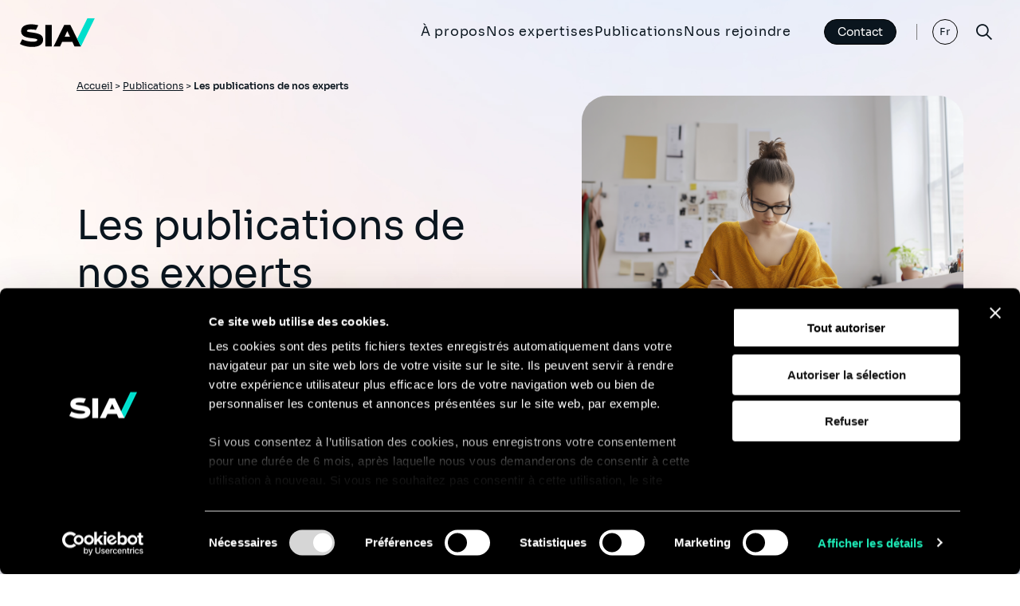

--- FILE ---
content_type: text/html; charset=UTF-8
request_url: https://www.sia-partners.com/fr/publications/publications-de-nos-experts
body_size: 10072
content:
<!DOCTYPE html>
<html lang="fr" dir="ltr" prefix="og: https://ogp.me/ns#" class="no-js">
  <head>
    <meta name="title" content="Les publications de nos experts" />
    <!-- Google Tag Manager -->
    <script>(function(w,d,s,l,i){w[l]=w[l]||[];w[l].push({'gtm.start':
    new Date().getTime(),event:'gtm.js'});var f=d.getElementsByTagName(s)[0],
    j=d.createElement(s),dl=l!='dataLayer'?'&l='+l:'';j.async=true;j.src=
    'https://www.googletagmanager.com/gtm.js?id='+i+dl;f.parentNode.insertBefore(j,f);
    })(window,document,'script','dataLayer','GTM-5PB8G5R');</script>
    <!-- End Google Tag Manager -->
    <meta charset="utf-8" />
<script type="text/javascript">(function(c,oo,k,ie,b,o,t){
            var a=oo.scripts[0],d=oo.createElement(k),
            e=b.pathname.substring(1,3);
            d.src='https://consent.cookiebot.com/uc.js',d.id=c;d.async=!1;
            d.setAttribute('data-cbid',ie),d.setAttribute(o,t);e=='dk'?f='da':e=='no'?
            f='nb':e=='se'?f='sv':e=='uk'?f='en':e;d.setAttribute('data-culture',e);
            a.parentNode.insertBefore(d,a);})('Cookiebot',document,'script',
            '4ad3802d-a9ac-4640-8578-77af6591afec',location,'data-blockingmode','auto')</script>
<meta name="description" content="Articles, études et points de vues" />
<link rel="canonical" href="https://www.sia-partners.com/fr/publications/publications-de-nos-experts" />
<meta property="og:url" content="https://www.sia-partners.com/fr/publications/publications-de-nos-experts" />
<meta property="og:title" content="Les publications de nos experts" />
<meta property="og:description" content="Articles, études et points de vues" />
<meta property="og:image" content="https://www.sia-partners.com/sites/default/files/page_list/expert/cover_picture/2025-01/l.c_siaxperience_httpss.mj_.run72i_dnyClDc_httpss.mj_.runGoszYYZ-_46f0dec7-4193-40c3-ba38-319ad2b0b867_0.png" />
<meta name="Generator" content="Drupal 11 (https://www.drupal.org)" />
<meta name="MobileOptimized" content="width" />
<meta name="HandheldFriendly" content="true" />
<meta name="viewport" content="width=device-width, initial-scale=1.0" />
<meta name="content-language" content="fr-FR" />
<meta name="language" content="fr-FR" />
<link rel="icon" href="/themes/custom/sia/favicon.ico" type="image/vnd.microsoft.icon" />
<link rel="alternate" hreflang="en" href="https://www.sia-partners.com/en/insights/publications" />
<link rel="alternate" hreflang="fr" href="https://www.sia-partners.com/fr/publications/publications-de-nos-experts" />

    <title>Les publications de nos experts</title>
    <link rel="stylesheet" media="all" href="/sites/default/files/css/css_0PC2DOl3JLYLxIV1hWkSB67Ta8rcdVEa70Md0MQ9G6U.css?delta=0&amp;language=fr&amp;theme=sia&amp;include=eJwrTk0sSs6ITyzIjE8sLclPzs8tyEktSdUvxi6uU5yZqJ-UWAxkVBaXpOZC2GWZqeXF-mBSLzc_pTQnFQD6aCJp" />
<link rel="stylesheet" media="all" href="/sites/default/files/css/css_l81lSoIefVoRlnC4Q3Aje81GeLddQ_HCJ28NQYb3rdM.css?delta=1&amp;language=fr&amp;theme=sia&amp;include=eJwrTk0sSs6ITyzIjE8sLclPzs8tyEktSdUvxi6uU5yZqJ-UWAxkVBaXpOZC2GWZqeXF-mBSLzc_pTQnFQD6aCJp" />

    
    <link rel="stylesheet" href="https://use.typekit.net/obu4mgb.css">
  </head>
  <body class="no-front">
    <!-- Google Tag Manager (noscript) -->
    <noscript><iframe src="https://www.googletagmanager.com/ns.html?id=GTM-5PB8G5R"
    height="0" width="0" style="display:none;visibility:hidden"></iframe></noscript>
    <!-- End Google Tag Manager (noscript) -->
        <a href="#main-content" class="visually-hidden focusable">
      Aller au contenu principal
    </a>
    
      <div class="dialog-off-canvas-main-canvas" data-off-canvas-main-canvas>
    <div id="container_site">
    <header class="main_header">
        <div class="xxlarge header_ct">

                        <div class="header_logo">
                <a href="https://www.sia-partners.com/fr">
                    <svg width="94" height="37" fill="none" xmlns="http://www.w3.org/2000/svg">
                        <g clip-path="url(#clip0_413_1733)">
                            <g class="g-text" fill="#000">
                                <path d="M39.965 9.15h-8.058v27.115h8.058V9.151Z" />
                                <path
                                    d="M63.219 9.15H55.62L42.293 36.266h8.046l2.642-5.69h12.876l2.607 5.69h8.072L63.219 9.151Zm-7.12 14.935 3.376-7.144 3.37 7.144H56.1Z" />
                                <path
                                    d="M25.192 21.215c-2.841-1.488-7.266-2.113-10.822-2.614-3.928-.553-5.664-.839-5.664-1.783 0-1.623 2.85-1.963 5.24-1.963 2.154 0 4.583.291 6.171.732l2.864-5.873c-1.554-.505-4.999-1.194-8.868-1.194-4.713 0-12.621 1.118-12.621 8.603 0 7.486 8.404 8.174 14.54 8.92 3.517.43 5.84.712 5.84 2.058 0 1.427-2.055 2.163-5.785 2.212-4.772.064-9.897-1.277-13.212-3.02L0 33.109c3.177 1.827 8.467 3.761 15.377 3.761 3.902 0 7.201-.702 9.54-2.03 2.77-1.572 4.172-3.985 4.172-7.174 0-2.884-1.348-5.114-3.897-6.45Z" />
                            </g>
                            <path class="g-slash" d="M84.766.705 71.916 26.864l4.618 9.401L94 .705h-9.234Z"
                                fill="#00DECC" />
                        </g>
                        <defs>
                            <clipPath id="clip0_413_1733">
                                <path fill="#fff" transform="translate(0 .697)" d="M0 0h94v36.181H0z" />
                            </clipPath>
                        </defs>
                    </svg>
                </a>
            </div>
                              
<div class="ct_menu_v2">
	<nav>
		
		
		<ul class="menu-lvl1">

			
																																								

			
				
				
													
													
									<li  class="item-lvl1 panel_basic">
													
															<a href="/fr/a-propos" data-region="header" target="_self" data-drupal-link-system-path="node/10450">À propos</a>
													

						
						
															
		<ul class="menu-lvl2">

			
																								

			
				
													
				
													
									<li  class="menu-item--active-trail">
													
															<span class="title_section">NOTRE VISION</span>
													

						
						
															
		<ul class="menu-lvl3">

			
																								

			
				
				
				
													
									<li >
													
															<a href="/fr/a-propos/qui-sommes-nous" data-region="header" target="_self" data-drupal-link-system-path="node/309">Qui sommes-nous ?</a>
													

						
						
											</li>
				
			
				
				
				
													
									<li >
																				<a href="https://www.sia-partners.com/fr/perspectives/consulting-good-notre-approche-esg"  data-region="header" target="_self">Environnement, Social, et Gouvernance</a>
						

						
						
											</li>
				
			
				
				
				
													
									<li >
													
															<a href="/fr/a-propos/actualites" data-region="header" target="_self" data-drupal-link-system-path="page_list/1">Actualités</a>
													

						
						
											</li>
				
					</ul>
	
											</li>
				
			
				
				
				
													
									<li >
													
															<span class="title_section">NOTRE ÉCOSYSTÈME</span>
													

						
						
															
		<ul class="menu-lvl3">

			
																																													

			
				
				
				
													
									<li >
													
															<a href="/fr/a-propos/conseil-en-management-et-strategie" data-region="header" target="_self" data-drupal-link-system-path="node/10451">Conseil en Management et Stratégie </a>
													

						
						
											</li>
				
			
				
				
				
													
									<li >
													
															<a href="/fr/a-propos/siaxperience" data-region="header" target="_self" data-drupal-link-system-path="node/2508">Sia Experience</a>
													

						
						
											</li>
				
			
				
				
				
													
									<li >
													
															<a href="/fr/a-propos/heka" data-region="header" target="_self" data-drupal-link-system-path="node/2503">Sia AI</a>
													

						
						
											</li>
				
			
				
				
				
													
									<li >
													
															<a href="/fr/a-propos/notre-ecosysteme/sialbg" data-region="header" target="_self" data-drupal-link-system-path="node/10454">Sia/LBG</a>
													

						
						
											</li>
				
			
				
				
				
													
									<li >
													
															<a href="/fr/a-propos/uside-1er-cabinet-expert-des-comportements-en-entreprise" data-region="header" target="_self" data-drupal-link-system-path="node/10453">Sia/Uside</a>
													

						
						
											</li>
				
			
				
				
				
													
									<li >
													
															<a href="/fr/a-propos/studio" data-region="header" target="_self" data-drupal-link-system-path="node/306">Sia/Studio</a>
													

						
						
											</li>
				
					</ul>
	
											</li>
				
			
				
				
				
													
									<li >
													
															<span class="title_section">NOTRE ORGANISATION</span>
													

						
						
															
		<ul class="menu-lvl3">

			
																	

			
				
				
				
													
									<li >
													
															<a href="/fr/a-propos/nos-implantations" data-region="header" target="_self" data-drupal-link-system-path="page_list/2">Nos implantations</a>
													

						
						
											</li>
				
			
				
				
				
													
									<li >
													
															<a href="/fr/a-propos/leadership" data-region="header" target="_self" data-drupal-link-system-path="node/10452">Leadership</a>
													

						
						
											</li>
				
					</ul>
	
											</li>
				
					</ul>
	
											</li>
				
			
				
				
													
													
									<li  class="item-lvl1 panel_tab">
													
															<a href="/fr/nos-expertises" data-region="header" target="_self" data-drupal-link-system-path="node/310">Nos expertises</a>
													

						
						
															
		<ul class="menu-lvl2">

			
																	

			
				
													
				
													
									<li  class="menu-item--active-trail">
													
															<a href="/fr/nos-expertises/secteurs" data-region="header" target="_self" data-drupal-link-system-path="taxonomy/term/3">Secteurs</a>
													

						
						
															
		<ul class="menu-lvl3">

			
																																																																																																					

			
				
				
				
													
									<li >
													
															<a href="/fr/nos-expertises/secteurs/automobile-aeronautique-defense" data-region="header" target="_self" data-drupal-link-system-path="taxonomy/term/72">Automobile, Aéronautique &amp; Défense</a>
													

						
						
											</li>
				
			
				
				
				
													
									<li >
													
															<a href="/fr/nos-expertises/secteurs/secteur-bancaire-et-marches-de-capitaux" data-region="header" target="_self" data-drupal-link-system-path="taxonomy/term/4">Secteur bancaire et Marchés de capitaux</a>
													

						
						
											</li>
				
			
				
				
				
													
									<li >
													
															<a href="/fr/nos-expertises/secteurs/biens-de-consommation-distribution" data-region="header" target="_self" data-drupal-link-system-path="taxonomy/term/6">Biens de consommation &amp; Distribution</a>
													

						
						
											</li>
				
			
				
				
				
													
									<li >
													
															<a href="/fr/nos-expertises/secteurs/energie-utilities-et-environnement" data-region="header" target="_self" data-drupal-link-system-path="taxonomy/term/9">Energie, Utilities et Environnement</a>
													

						
						
											</li>
				
			
				
				
				
													
									<li >
													
															<a href="/fr/nos-expertises/secteurs/assurance" data-region="header" target="_self" data-drupal-link-system-path="taxonomy/term/12">Assurance</a>
													

						
						
											</li>
				
			
				
				
				
													
									<li >
													
															<a href="/fr/nos-expertises/secteurs/industrie" data-region="header" target="_self" data-drupal-link-system-path="taxonomy/term/13">Industrie</a>
													

						
						
											</li>
				
			
				
				
				
													
									<li >
													
															<a href="/fr/nos-expertises/secteurs/medias-divertissement" data-region="header" target="_self" data-drupal-link-system-path="taxonomy/term/114">Médias &amp; Divertissement</a>
													

						
						
											</li>
				
			
				
				
				
													
									<li >
													
															<a href="/fr/nos-expertises/secteurs/mines-et-ressources" data-region="header" target="_self" data-drupal-link-system-path="taxonomy/term/211">Mines et Ressources</a>
													

						
						
											</li>
				
			
				
				
				
													
									<li >
													
															<a href="/fr/nos-expertises/secteurs/secteur-public" data-region="header" target="_self" data-drupal-link-system-path="taxonomy/term/10">Secteur public</a>
													

						
						
											</li>
				
			
				
				
				
													
									<li >
													
															<a href="/fr/nos-expertises/secteurs/sante-sanitaire-et-medico-social" data-region="header" target="_self" data-drupal-link-system-path="taxonomy/term/11">Santé - Sanitaire et médico-social</a>
													

						
						
											</li>
				
			
				
				
				
													
									<li >
													
															<a href="/fr/nos-expertises/secteurs/immobilier" data-region="header" target="_self" data-drupal-link-system-path="taxonomy/term/15">Immobilier</a>
													

						
						
											</li>
				
			
				
				
				
													
									<li >
													
															<a href="/fr/nos-expertises/secteurs/tech-software-et-plateformes" data-region="header" target="_self" data-drupal-link-system-path="taxonomy/term/16">Tech, Software et Plateformes</a>
													

						
						
											</li>
				
			
				
				
				
													
									<li >
													
															<a href="/fr/nos-expertises/secteurs/mobilite-et-logistique" data-region="header" target="_self" data-drupal-link-system-path="taxonomy/term/18">Mobilité et logistique </a>
													

						
						
											</li>
				
			
				
				
				
													
									<li >
													
															<a href="/fr/nos-expertises/secteurs/telecoms" data-region="header" target="_self" data-drupal-link-system-path="taxonomy/term/17">Télécommunications</a>
													

						
						
											</li>
				
					</ul>
	
											</li>
				
			
				
				
				
													
									<li >
													
															<a href="/fr/nos-expertises/services" data-region="header" target="_self" data-drupal-link-system-path="taxonomy/term/7">Services</a>
													

						
						
															
		<ul class="menu-lvl3">

			
																																																																																																												

			
				
				
				
													
									<li >
													
															<a href="/fr/nos-expertises/services/actuariat" data-region="header" target="_self" data-drupal-link-system-path="taxonomy/term/19">Actuariat</a>
													

						
						
											</li>
				
			
				
				
				
													
									<li >
													
															<a href="/fr/nos-expertises/services/transformation-des-organisations" data-region="header" target="_self" data-drupal-link-system-path="taxonomy/term/75">Transformation des organisations</a>
													

						
						
											</li>
				
			
				
				
				
													
									<li >
													
															<a href="/fr/nos-expertises/secteurs/analyse-climatique" data-region="header" target="_self" data-drupal-link-system-path="taxonomy/term/202">Analyse climatique</a>
													

						
						
											</li>
				
			
				
				
				
													
									<li >
													
															<a href="/fr/nos-expertises/services/conformite" data-region="header" target="_self" data-drupal-link-system-path="taxonomy/term/23">Conformité</a>
													

						
						
											</li>
				
			
				
				
				
													
									<li >
													
															<a href="/fr/nos-expertises/services/cybersecurite-resilience" data-region="header" target="_self" data-drupal-link-system-path="taxonomy/term/25">Cybersécurité &amp; Résilience</a>
													

						
						
											</li>
				
			
				
				
				
													
									<li >
													
															<a href="/fr/nos-expertises/services/data-intelligence-artificielle" data-region="header" target="_self" data-drupal-link-system-path="taxonomy/term/26">Data &amp; IA</a>
													

						
						
											</li>
				
			
				
				
				
													
									<li >
													
															<a href="/fr/nos-expertises/services/transformation-de-la-fonction-finance" data-region="header" target="_self" data-drupal-link-system-path="taxonomy/term/20">Performance Financière</a>
													

						
						
											</li>
				
			
				
				
				
													
									<li >
													
															<a href="/fr/nos-expertises/services/growth-innovation" data-region="header" target="_self" data-drupal-link-system-path="taxonomy/term/28">Growth &amp; Innovation</a>
													

						
						
											</li>
				
			
				
				
				
													
									<li >
													
															<a href="/fr/nos-expertises/services/marketing-experience-client" data-region="header" target="_self" data-drupal-link-system-path="taxonomy/term/30">Marketing &amp; Expérience Client</a>
													

						
						
											</li>
				
			
				
				
				
													
									<li >
													
															<a href="/fr/nos-expertises/services/strategie-it-et-transformation-digitale" data-region="header" target="_self" data-drupal-link-system-path="taxonomy/term/27">Stratégie IT et Transformation Digitale</a>
													

						
						
											</li>
				
			
				
				
				
													
									<li >
													
															<a href="/fr/nos-expertises/services/rh-efficacite-organisationnelle" data-region="header" target="_self" data-drupal-link-system-path="taxonomy/term/29">RH &amp; Efficacité Organisationnelle</a>
													

						
						
											</li>
				
			
				
				
				
													
									<li >
													
															<a href="/fr/nos-expertises/services/pricing-revenue-management" data-region="header" target="_self" data-drupal-link-system-path="taxonomy/term/32">Pricing &amp; Revenue Management</a>
													

						
						
											</li>
				
			
				
				
				
													
									<li >
													
															<a href="/fr/nos-expertises/services/achats-40" data-region="header" target="_self" data-drupal-link-system-path="taxonomy/term/33">Achats 4.0</a>
													

						
						
											</li>
				
			
				
				
				
													
									<li >
													
															<a href="/fr/nos-expertises/services/supply-chain-logistique" data-region="header" target="_self" data-drupal-link-system-path="taxonomy/term/80">Supply Chain &amp; Logistique</a>
													

						
						
											</li>
				
			
				
				
				
													
									<li >
													
															<a href="/fr/nos-expertises/services/turnaround-mutations-critiques" data-region="header" target="_self" data-drupal-link-system-path="taxonomy/term/78">Turnaround</a>
													

						
						
											</li>
				
					</ul>
	
											</li>
				
					</ul>
	
											</li>
				
			
				
				
													
													
									<li  class="item-lvl1 panel_img">
													
															<a href="/fr/publications" data-region="header" target="_self" data-drupal-link-system-path="node/312">Publications</a>
													

						
						
															
		<ul class="menu-lvl2">

			
										

			
				
													
				
													
									<li  class="menu-item--active-trail">
													
															<span class="title_section">PERSPECTIVES</span>
													

						
						
															
		<ul class="menu-lvl3">

			
																	

			
				
				
				
													
									<li>
						<a href="/fr/publications/publications-de-nos-experts">
															<img src="/sites/default/files/styles/menu/public/menu/main/2025-01/l.c_siaxperience_httpss.mj_.run72i_dnyClDc_httpss.mj_.runGoszYYZ-_46f0dec7-4193-40c3-ba38-319ad2b0b867.jpg?itok=lSZeXAyt" alt=""/>
														<span>Publications</span>
						</a>
					</li>
				
			
				
				
				
													
									<li>
						<a href="/fr/publications/podcasts">
															<img src="/sites/default/files/styles/menu/public/menu/main/2025-01/l.c_siaxperience_httpss.mj_.runDVXiOwqIWBU_httpss.mj_.runIPT8aA_4fa8437f-fad4-44df-8df1-2aadbb135a66_0.png?h=98054a2c&amp;itok=0HlluWvI" alt=""/>
														<span>Podcasts</span>
						</a>
					</li>
				
					</ul>
	
											</li>
				
					</ul>
	
											</li>
				
			
				
				
													
													
									<li  class="item-lvl1 panel_img">
													
															<a href="/fr/nous-rejoindre" data-region="header" target="_self" data-drupal-link-system-path="node/311">Nous rejoindre</a>
													

						
						
															
		<ul class="menu-lvl2">

			
																	

			
				
													
				
													
									<li  class="menu-item--active-trail">
													
															<span class="title_section">TRAVAILLER CHEZ SIA</span>
													

						
						
															
		<ul class="menu-lvl3">

			
																								

			
				
				
				
													
									<li>
						<a href="/fr/nous-rejoindre/life">
															<img src="/sites/default/files/styles/menu/public/menu/main/2025-01/Life-1.png?h=9e717cb2&amp;itok=Z1lI3pHs" alt=""/>
														<span>Culture et valeurs</span>
						</a>
					</li>
				
			
				
				
				
													
									<li>
						<a href="/fr/nous-rejoindre/carriere">
															<img src="/sites/default/files/styles/menu/public/menu/main/2025-01/Careers.png?h=bd08e93a&amp;itok=SZk-HYft" alt=""/>
														<span>Carrière</span>
						</a>
					</li>
				
			
				
				
				
													
									<li>
						<a href="/fr/nous-rejoindre/recrutement">
															<img src="/sites/default/files/styles/menu/public/menu/main/2025-01/Recruitment.png?h=8a3237b7&amp;itok=_f7crbLh" alt=""/>
														<span>Recrutement</span>
						</a>
					</li>
				
					</ul>
	
											</li>
				
			
				
				
				
													
									<li >
													
															<span class="title_section">OFFRES D&#039;EMPLOIS</span>
													

						
						
															
		<ul class="menu-lvl3">

			
										

			
				
				
				
													
									<li>
						<a href="/fr/opportunities">
															<img src="/sites/default/files/styles/menu/public/menu/main/2025-01/l.c_siaxperience_httpss.mj_.runXiMF9W9TnIs_httpss.mj_.runGoszYYZ-_26d29fa2-76e8-4142-b68c-2e9d24ed59f3.jpg?h=82652b38&amp;itok=GajU5g5d" alt=""/>
														<span>Nos opportunités</span>
						</a>
					</li>
				
					</ul>
	
											</li>
				
					</ul>
	
											</li>
				
					</ul>
	

</li></li>

	</nav>
</div>
<div class="contact-us-button">
    <a class="button button--primary button--light"
        href="/fr/nous-contacter"
        title="Contact">
        Contact<span class="link-arrow-slash"></span>
    </a>
    <a class="contact-us-button-mobile"
        href="/fr/nous-contacter"
        title="Contact">
    </a>
</div>
<nav class="lang_menu">
    <ul dir="ltr"><li><a href="/en/insights/publications" class="language-link" hreflang="en" data-drupal-link-system-path="page_list/3">En</a>
    </li>      <li class="active"><a href="/fr/publications/publications-de-nos-experts" class="language-link is-active" hreflang="fr" data-drupal-link-system-path="page_list/3" aria-current="page">Fr</a>
    </li><li><a href="/ja/page_list/3" class="language-link" hreflang="ja" data-drupal-link-system-path="page_list/3">Ja</a>
    </li></ul>
</nav>

            <button class="search_btn">
                <i class="icon-search"></i>
                <i class="icon-close"></i>
            </button>
            <button class="menu_btn">
                <div class="burger-icon">
                    <span></span>
                    <span></span>
                    <span></span>
                </div>
            </button>
        </div>
    </header>

    <main  id="main" >
        <div class="mastered_menu_ctr" aria-hidden="true">
            <button class="panel_menu_close">
              <span>Fermer</span>
              <i class="icon icon-close"></i>
            </button>
            <div class="xlarge">
                <div class="panel_menu_mobile">

                </div>
            </div>
        </div>
        <section class="init_search decoration-brand-color1">
            <div class="xlarge">
                      
<div class="init_search_ct">
  <button class="search_menu_close">
    Fermer
    <i class="icon icon-close"></i>
  </button>
  <div class="form_ctr">
    <form class="search-form-block" data-drupal-selector="search-form-block" action="/fr/publications/publications-de-nos-experts" method="post" id="search-form-block" accept-charset="UTF-8">
  
<label for="search">Explore</label>
      <label for="edit-search">Rechercher</label>
        <input data-drupal-selector="edit-search" data-search-api-autocomplete-search="search" class="form-autocomplete form-text" data-autocomplete-path="/fr/search_api_autocomplete/search" type="text" id="edit-search" name="search" value="" size="60" maxlength="128" placeholder="Rechercher" />

         
<input id="search" data-drupal-selector="edit-submit" type="submit" name="op" value="Rechercher" class="button js-form-submit form-submit" />



<input autocomplete="off" data-drupal-selector="form-oo-sirvxxs0bksxeqenn3hmmrdrqkj2wrktbqvbbquo" type="hidden" name="form_build_id" value="form-oo-SirvXxS0BkSxEqenn3HmMrdRQkj2WRkTBqvBbqUo" />

<input data-drupal-selector="edit-search-form-block" type="hidden" name="form_id" value="search_form_block" />

</form>

  </div>
    <div class="search_suggestion">
    <div class="search_suggestion_trends">
            <div class="ct_item_trends">
        <p class="bloc_title-small">Trending</p>
        <ul class="suggestion_category2_list">
          <li>
	<a href="/fr/publications/publications-de-nos-experts/pourquoi-les-marques-doivent-semparer-du-geo-des">
		<article>
			<div class="txt_ctr">
				<p class="resume_title">Pourquoi les marques doivent s’emparer du GEO dès…</p>
				<p>	<time datetime="2026-01-19T12:00:00Z">19/01/2026</time>

</p>
			</div>
			<div class="img_ctr">
					  <img loading="lazy" src="/sites/default/files/styles/thumbnail_260x140_/public/article/cover_picture/2026-01/GEO.png?itok=RB93zdsP" width="260" height="140" alt="GEO " />




			</div>
		</article>
	</a>
</li>
<li>
	<a href="/fr/publications/publications-de-nos-experts/pnacc-3-quels-impacts-pour-les-entreprises">
		<article>
			<div class="txt_ctr">
				<p class="resume_title">PNACC 3 : quels impacts pour les entreprises ?</p>
				<p>	<time datetime="2026-01-19T12:00:00Z">19/01/2026</time>

</p>
			</div>
			<div class="img_ctr">
					  <img loading="lazy" src="/sites/default/files/styles/thumbnail_260x140_/public/magazine/cover_picture/2026-01/siaxperience_A_photograph_of_icebergs_in_the_distance_on_an_Arc_5bfdc482-225c-4f99-84bd-2b06f3185cd7.png?itok=VggNKgeU" width="260" height="140" alt="PNACC 3 : quels impacts pour les entreprises ? " />




			</div>
		</article>
	</a>
</li>
<li>
	<a href="/fr/publications/publications-de-nos-experts/agrivoltaisme-un-gisement-energetique-important">
		<article>
			<div class="txt_ctr">
				<p class="resume_title">Agrivoltaïsme : un gisement énergétique important</p>
				<p>	<time datetime="2025-12-15T12:00:00Z">15/12/2025</time>

</p>
			</div>
			<div class="img_ctr">
					  <img loading="lazy" src="/sites/default/files/styles/thumbnail_260x140_/public/article/cover_picture/2025-12/_87sqn3hs3xprckjnfuu2_0.png?itok=N-enM2dk" width="260" height="140" alt="panneau photovoltaïque et champ agricole" />




			</div>
		</article>
	</a>
</li>

        </ul>
      </div>
          </div>
  </div>
  </div>


            </div>
        </section>

        
        <div class="page_main_content">
                  <div data-drupal-messages-fallback class="hidden"></div>

<section class="head_section">
	<div class="wrapper-grid">
		<div class="wrapper-content">
			<div class="head_section_content">
				<div class="xxlarge ct_breadcrumb">
					
	<div class="head_breadcrumb">
		<nav class="breadcrumb" role="navigation" aria-labelledby="system-breadcrumb">
			<h2 id="system-breadcrumb" class="visually-hidden">Fil d'Ariane</h2>
			<ul>
									<li>
													<a href="/fr">Accueil</a>
																			>
											</li>
									<li>
													<a href="/fr/publications">Publications</a>
																			>
											</li>
									<li>
													Les publications de nos experts
																	</li>
							</ul>
		</nav>
	</div>

				</div>
				<div class="xlarge ct_heading">
					<h1 class="head_section_title">	Les publications de nos experts
</h1>
					<p class="intro">	Articles, études et points de vues
</p>
				</div>
			</div>
						<div class="head_section_image">
				<div class="ct_img">
					<img src="/sites/default/files/styles/hightcovermedia/public/page_list/expert/cover_picture/2025-01/l.c_siaxperience_httpss.mj_.run72i_dnyClDc_httpss.mj_.runGoszYYZ-_46f0dec7-4193-40c3-ba38-319ad2b0b867_0.png?itok=DPVilx7c" alt="">
				</div>
			</div>
					</div>
	</div>
	
</section>

<section class="section_content bg_gradient">
	<div class="xlarge">
		<div class="content_views">
			<div class="col_filter">
				<form class="views-exposed-form views-auto-submit-full-form" data-drupal-selector="views-exposed-form-expert-publication-block-1" action="/fr/publications/publications-de-nos-experts" method="get" id="views-exposed-form-expert-publication-block-1" accept-charset="UTF-8">
  <div class="filter_expertises">
<fieldset data-drupal-selector="edit-content-type" id="edit-content-type--wrapper" class="fieldgroup form-composite js-form-item form-item js-form-wrapper form-wrapper">
      <legend>
    <span class="fieldset-legend">Type</span>
  </legend>
  <div class="fieldset-wrapper">
                <div id="edit-content-type">

<div class="field">
<label for="edit-content-type-all">
<input data-drupal-selector="edit-content-type-all" type="radio" id="edit-content-type-all" name="content_type" value="All" checked="checked" class="form-radio" />

<span>Tout (1148)</span>
</label>
</div>



<div class="field">
<label for="edit-content-type-1">
<input data-drupal-selector="edit-content-type-1" type="radio" id="edit-content-type-1" name="content_type" value="1" class="form-radio" />

<span>Articles (1039)</span>
</label>
</div>



<div class="field">
<label for="edit-content-type-2">
<input data-drupal-selector="edit-content-type-2" type="radio" id="edit-content-type-2" name="content_type" value="2" class="form-radio" />

<span>Etudes et Livres Blancs (109)</span>
</label>
</div>

</div>

          </div>
</fieldset>
<div data-drupal-selector="edit-actions" class="form-actions js-form-wrapper form-wrapper" id="edit-actions"><input class="views-use-ajax views-auto-submit-click js-hide button js-form-submit form-submit" data-drupal-selector="edit-submit-expert-publication" type="submit" id="edit-submit-expert-publication" value="Apply" />
</div>

</div>
</form>

			</div>
			<div class="views-element-container">
<div class="js-view-dom-id-1dae166979cdecc80a2891da92794e7d1c073e97b4448fb228a55cae22e35708 content_views">
  <div class="list_view">
    <div data-drupal-views-infinite-scroll-content-wrapper class="views-infinite-scroll-content-wrapper clearfix"><ul>
<li>
    <a href="https://www.sia-partners.com/fr/publications/publications-de-nos-experts/pourquoi-les-marques-doivent-semparer-du-geo-des">
	<div class="bloc_result">
	    <div class="result_img">
								  <img loading="lazy" src="/sites/default/files/styles/thumbnail_260x340/public/article/cover_picture/2026-01/GEO.png?itok=ywaI2xNE" width="260" height="340" alt="GEO " />




				    </div>
	    <div class="result_contact">
		<p class="tag_date">
		    <span class="tag">Article</span>
		    <span class="date">	<time datetime="2026-01-19T12:00:00Z">19 Jan 2026</time>

</span>
			<span class="read_time">2 minutes de lecture</span>
		</p>
		<p class="title_result">Pourquoi les marques doivent s’emparer du GEO dès maintenant </p>
		<p class="desc_result">	Comment la recherche via les moteurs d’IA transforme la visibilité des marques et le e-commerce.  
</p>
	    </div>
	</div>
    </a>
</li><li>
	<a href="https://www.sia-partners.com/fr/publications/publications-de-nos-experts/pnacc-3-quels-impacts-pour-les-entreprises">
		<div class="bloc_result">
			<div class="result_img">
										  <img loading="lazy" src="/sites/default/files/styles/thumbnail_260x340/public/magazine/cover_picture/2026-01/siaxperience_A_photograph_of_icebergs_in_the_distance_on_an_Arc_5bfdc482-225c-4f99-84bd-2b06f3185cd7.png?itok=l2lMi3dF" width="260" height="340" alt="PNACC 3 : quels impacts pour les entreprises ? " />




							</div>
			<div class="result_contact">
				<p class="tag_date">
					<span class="tag">Etude et Livre Blanc</span>
					<span class="date">	<time datetime="2026-01-19T12:00:00Z">19 Jan 2026</time>

</span>
					<span class="read_time">6 minutes de lecture</span>
				</p>
				<p class="title_result">PNACC 3 : quels impacts pour les entreprises ?</p>
				<p class="desc_result">	À la suite de la publication de la 3ème version du Plan National d’Adaptation au Changement Climatique (PNACC 3), Sia a examiné les mesures impactant les entreprises et identifié les opportunités et défis pour chaque secteur. 
</p>
			</div>
		</div>
	</a>
</li>
<li>
    <a href="https://www.sia-partners.com/fr/publications/publications-de-nos-experts/agrivoltaisme-un-gisement-energetique-important">
	<div class="bloc_result">
	    <div class="result_img">
								  <img loading="lazy" src="/sites/default/files/styles/thumbnail_260x340/public/article/cover_picture/2025-12/_87sqn3hs3xprckjnfuu2_0.png?itok=fr7teQxH" width="260" height="340" alt="panneau photovoltaïque et champ agricole" />




				    </div>
	    <div class="result_contact">
		<p class="tag_date">
		    <span class="tag">Article</span>
		    <span class="date">	<time datetime="2025-12-15T12:00:00Z">15 Déc 2025</time>

</span>
			<span class="read_time">4 minutes de lecture</span>
		</p>
		<p class="title_result">Agrivoltaïsme : un gisement énergétique important</p>
		<p class="desc_result">	L’agrivoltaïsme désigne l’ensemble des solutions combinant production agricole et production d’énergie photovoltaïque sur une même parcelle, en veillant à ce que l’activité agricole demeure prioritaire. 
</p>
	    </div>
	</div>
    </a>
</li><li>
	<a href="https://www.sia-partners.com/fr/publications/publications-de-nos-experts/benchmark-de-la-remuneration-variable-des-commerciaux-b2b">
		<div class="bloc_result">
			<div class="result_img">
										  <img loading="lazy" src="/sites/default/files/styles/thumbnail_260x340/public/magazine/cover_picture/2025-11/iStock-996894882.jpg?itok=j4HigIgv" width="260" height="340" alt="Benchmark de la rémunération variable des commerciaux B2B" title="Benchmark de la rémunération variable des commerciaux B2B" />




							</div>
			<div class="result_contact">
				<p class="tag_date">
					<span class="tag">Etude et Livre Blanc</span>
					<span class="date">	<time datetime="2025-11-30T12:00:00Z">30 Nov 2025</time>

</span>
					<span class="read_time">6 minutes de lecture</span>
				</p>
				<p class="title_result">Benchmark de la rémunération variable des commerciaux B2B</p>
				<p class="desc_result">	Sia a mené un benchmark sur la rémunération variable des commerciaux B2B chez plus de 20 acteurs en France, en analysant plus de 30 critères : poids du variable dans le package, critères utilisés, place du manager et des fonctions support, ou encore les modalités de versement.
</p>
			</div>
		</div>
	</a>
</li>
<li>
	<a href="https://www.sia-partners.com/fr/publications/publications-de-nos-experts/benchmark-europeen-du-biomethane-edition-2025">
		<div class="bloc_result">
			<div class="result_img">
										  <img loading="lazy" src="/sites/default/files/styles/thumbnail_260x340/public/magazine/cover_picture/2025-11/siaxperience_Editorial_eye-level_shot_of_dubai_city_The_backgro_3bca8572-5c4e-4e9a-bd35-28bc81f1d7e3%201%20%281%29.png?itok=bMo0evOt" width="260" height="340" alt="Benchmark Européen du Biométhane 2025" title="Benchmark Européen du Biométhane 2025" />




							</div>
			<div class="result_contact">
				<p class="tag_date">
					<span class="tag">Etude et Livre Blanc</span>
					<span class="date">	<time datetime="2025-11-28T12:00:00Z">28 Nov 2025</time>

</span>
					<span class="read_time">3 minutes de lecture</span>
				</p>
				<p class="title_result">Benchmark Européen du Biométhane : édition 2025</p>
				<p class="desc_result">	La 8ème édition du Benchmark Européen du Biométhane révèle une croissance soutenue de la filière biométhane, dans un contexte d&#039;essor des énergies renouvelables et un cadre réglementaire évolutif. 
</p>
			</div>
		</div>
	</a>
</li>
<li>
	<a href="https://www.sia-partners.com/fr/publications/publications-de-nos-experts/benchmark-2025-assurance-non-vie">
		<div class="bloc_result">
			<div class="result_img">
										  <img loading="lazy" src="/sites/default/files/styles/thumbnail_260x340/public/magazine/cover_picture/2025-10/person%20touching%20screen.png?itok=QI1-U4cY" width="260" height="340" alt="person touching screen " />




							</div>
			<div class="result_contact">
				<p class="tag_date">
					<span class="tag">Etude et Livre Blanc</span>
					<span class="date">	<time datetime="2025-10-23T12:00:00Z">23 Oct 2025</time>

</span>
					<span class="read_time">3 minutes de lecture</span>
				</p>
				<p class="title_result">Benchmark 2025 Assurance Non-Vie</p>
				<p class="desc_result">	La 5ème édition du Benchmark global des Assurances Non-Vie évalue les parcours clients numériques des acteurs en assurance non-vie, dans une filière marquée par l&#039;essor de la digitalisation et de l&#039;IA, qui rebattent les cartes de la relation avec les nouveaux assurés.<br />

</p>
			</div>
		</div>
	</a>
</li>
</ul></div>

        
<ul class="js-pager__items pager" data-drupal-views-infinite-scroll-pager>
  <li class="pager__item">
    <a class="button" href="?page=1" title="Load more items" rel="next">Voir plus</a>
  </li>
</ul>
  
  </div>  
  
</div>
</div>

		</div>
	</div>
</section>

        </div>

        
    </main>

    <footer class="site-footer">
        <div class="wrapper-content">
            <div class="full-grid-content xxlarge">
                <div class="ctr ">
                          
<div class="footer_header-container">
  <div class="footer-header">
    <p class="invite-title">Pour en savoir plus</p>
    <div class="flex-ctr">
      <a class="button button--primary" href="/fr/nous-contacter" title="Contact">
        Contact<span class="link-arrow-slash"></span>
      </a>
    </div>
  </div>
  <nav class="footer_page_nav">
    
<ul>
    
                
    
    <li>
        <a href="/fr/nous-contacter" data-region="footer" target="_blank" data-drupal-link-system-path="contact-us">Contact</a>
    </li>
    
                
    
    <li>
        <a href="/fr/mentions-legales" data-region="footer" target="_self" data-drupal-link-system-path="node/313">Mentions Légales</a>
    </li>
    
                
    
    <li>
        <a href="https://www.sia-partners.com/fr/compliance" data-region="footer" target="_self">Compliance</a>
    </li>
    
                
    
    <li>
        <a href="/fr/rgpd" data-region="footer" target="_self" data-drupal-link-system-path="node/435">RGPD</a>
    </li>
    
                
    
    <li>
        <a href="/fr/politique-dutilisation-des-cookies" data-region="footer" target="_blank" data-drupal-link-system-path="node/6740">Politique d&#039;utilisation des cookies </a>
    </li>
</ul>
  </nav>
</div>

<div class="footer_footer-container">
        <div class="site-footer-logo">
        <a href="https://www.sia-partners.com/fr">
            <svg width="94" height="37" fill="none" xmlns="http://www.w3.org/2000/svg">
                <g clip-path="url(#clip0_413_1733)">
                    <g class="g-text" fill="#000">
                        <path d="M39.965 9.15h-8.058v27.115h8.058V9.151Z" />
                        <path
                            d="M63.219 9.15H55.62L42.293 36.266h8.046l2.642-5.69h12.876l2.607 5.69h8.072L63.219 9.151Zm-7.12 14.935 3.376-7.144 3.37 7.144H56.1Z" />
                        <path
                            d="M25.192 21.215c-2.841-1.488-7.266-2.113-10.822-2.614-3.928-.553-5.664-.839-5.664-1.783 0-1.623 2.85-1.963 5.24-1.963 2.154 0 4.583.291 6.171.732l2.864-5.873c-1.554-.505-4.999-1.194-8.868-1.194-4.713 0-12.621 1.118-12.621 8.603 0 7.486 8.404 8.174 14.54 8.92 3.517.43 5.84.712 5.84 2.058 0 1.427-2.055 2.163-5.785 2.212-4.772.064-9.897-1.277-13.212-3.02L0 33.109c3.177 1.827 8.467 3.761 15.377 3.761 3.902 0 7.201-.702 9.54-2.03 2.77-1.572 4.172-3.985 4.172-7.174 0-2.884-1.348-5.114-3.897-6.45Z" />
                    </g>
                    <path class="g-slash" d="M84.766.705 71.916 26.864l4.618 9.401L94 .705h-9.234Z" fill="#00DECC" />
                </g>
                <defs>
                    <clipPath id="clip0_413_1733">
                        <path fill="#fff" transform="translate(0 .697)" d="M0 0h94v36.181H0z" />
                    </clipPath>
                </defs>
            </svg>
        </a>
    </div>
    
    <nav class="footer_social_nav">
        
<ul>
    
     
    
    <li>
        <a href="https://www.linkedin.com/company/sia-partners/" data-region="footer" target="_blank" class="icon-in"><span class="visually-hidden">Linkedin</span></a>
    </li>
    
     
    
    <li>
        <a href="https://twitter.com/SiaPartners" data-region="footer" target="_blank" class="icon-tw"><span class="visually-hidden">Twitter</span></a>
    </li>
    
     
    
    <li>
        <a href="https://www.facebook.com/SiaPartners/" data-region="footer" target="_blank" class="icon-fb"><span class="visually-hidden">Facebook</span></a>
    </li>
    
     
    
    <li>
        <a href="https://www.youtube.com/channel/UCv8M1T-CsUI2VHIog-bix7g" data-region="footer" target="_blank" class="icon-yt"><span class="visually-hidden">Youtube</span></a>
    </li>
</ul>
    </nav>
</div>


                </div>
            </div>
        </div>
    </footer>

    
</div>

  </div>

    

    
    <script type="application/json" data-drupal-selector="drupal-settings-json">{"path":{"baseUrl":"\/","pathPrefix":"fr\/","currentPath":"page_list\/3","currentPathIsAdmin":false,"isFront":false,"currentLanguage":"fr"},"pluralDelimiter":"\u0003","suppressDeprecationErrors":true,"ajaxPageState":{"libraries":"eJxtjUsOwzAIRC_UxEdC2CUtEjaWwf3cvm2cKFl0AzMPMWOELd0BKwN216S5CjkF-88vxhgi2iFgUXVqPw8VbyRsHs4G6FWp7YuNZioY5ZvwNqc80h5MTwvrnLNeu2xoLbceM3s45HbjsnBhJ7DUVGS8TzudBv0AfV5Zrg","theme":"sia","theme_token":null},"ajaxTrustedUrl":{"\/fr\/publications\/publications-de-nos-experts":true,"form_action_p_pvdeGsVG5zNF_XLGPTvYSKCf43t8qZYSwcfZl2uzM":true},"views":{"ajax_path":"\/fr\/views\/ajax","ajaxViews":{"views_dom_id:1dae166979cdecc80a2891da92794e7d1c073e97b4448fb228a55cae22e35708":{"view_name":"expert_publication","view_display_id":"block_1","view_args":"","view_path":"\/page_list\/3","view_base_path":null,"view_dom_id":"1dae166979cdecc80a2891da92794e7d1c073e97b4448fb228a55cae22e35708","pager_element":0}}},"views_autosubmit":{"timeout":500},"search_api_autocomplete":{"search":{"delay":300,"min_length":3}},"user":{"uid":0,"permissionsHash":"21b23b45160b2e21fbfc7a99bc2dfcc7540a1b723bbd79386d63656c99cbb568"}}</script>
<script src="/core/assets/vendor/jquery/jquery.min.js?v=4.0.0-rc.1"></script>
<script src="/sites/default/files/js/js_AlUrn6DFbAm07n1ufC3v_m-_GhHvBr5l2q_zQH8FbSE.js?scope=footer&amp;delta=1&amp;language=fr&amp;theme=sia&amp;include=eJxtjFEOwjAMQy-0kSNFaeVBpKypmgw4PmIwjQ--7PcsOSCj3li6smzp1dduSFD891OoUJEAL-6J8WbucoVpJP0C49kxjtDABU2KYborHrGfxlZWTTrrd9O2aNMERx1uRrudDzt_7AsHDEp1"></script>

  </body>
</html>


--- FILE ---
content_type: image/svg+xml
request_url: https://www.sia-partners.com/themes/custom/sia/assets/img/icon-in.svg
body_size: 386
content:
<svg width="20" height="20" fill="none" xmlns="http://www.w3.org/2000/svg"><path d="M12.956 5.758a6.216 6.216 0 0 0-6.237 6.205v6.27a.96.96 0 0 0 .96.96h2.239a.96.96 0 0 0 .96-.96v-6.27a2.069 2.069 0 0 1 2.292-2.057 2.132 2.132 0 0 1 1.866 2.132v6.195a.96.96 0 0 0 .96.96h2.238a.96.96 0 0 0 .96-.96v-6.27a6.216 6.216 0 0 0-6.238-6.205ZM3.839 6.717H.959a.96.96 0 0 0-.959.96v10.555c0 .53.43.96.96.96h2.879c.53 0 .96-.43.96-.96V7.676a.96.96 0 0 0-.96-.96ZM2.4 4.798A2.4 2.4 0 1 0 2.4 0a2.4 2.4 0 0 0 0 4.798Z" fill="#0A151E"/></svg>